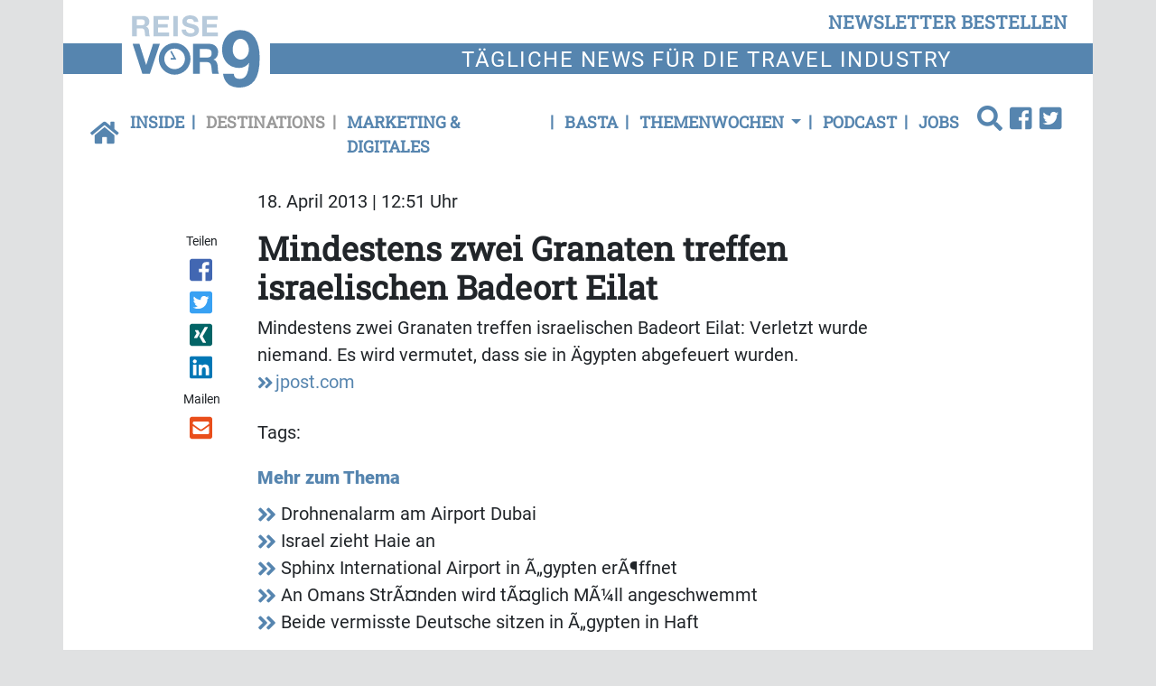

--- FILE ---
content_type: image/svg+xml
request_url: https://www.reisevor9.de/assets/build/frontend_bundle/images/Logo_Counter.8a2e7ef8.svg
body_size: 2042
content:
<svg id="Ebene_1" data-name="Ebene 1" xmlns="http://www.w3.org/2000/svg" viewBox="0 0 940.45 372.79"><defs><style>.cls-1{fill:#e94e1b;}.cls-2{fill:#f4a68d;}</style></defs><title>Logo_Counter</title><path id="Fill-1" class="cls-1" d="M934.2,160q-6.24-26.5-18.73-45.19A87.29,87.29,0,0,0,884.23,86Q865.5,75.83,840.51,75.81a91.52,91.52,0,0,0-38.17,7.85,86.82,86.82,0,0,0-29.62,21.67,99.84,99.84,0,0,0-19,32.05,112,112,0,0,0-6.7,39,111.12,111.12,0,0,0,6.24,38,88.69,88.69,0,0,0,17.81,30,81.58,81.58,0,0,0,27.76,19.82q16.2,7.17,36.09,7.16A60,60,0,0,0,864.8,264a61,61,0,0,0,21.05-18.9q-2.77,45.21-14.34,64.1t-34.24,18.91q-28.24,0-30.08-26.29H752.13q4.62,34.58,26.14,52.8t56.22,18.22q52.75,0,79.36-36.21t26.6-117.81q0-32.27-6.25-58.8m-52.51,37.12a54.38,54.38,0,0,1-8.79,16.14,42.71,42.71,0,0,1-13.42,11.06,35.19,35.19,0,0,1-16.66,4.15,33.34,33.34,0,0,1-16.65-4.15,44.45,44.45,0,0,1-13-11.06,50.17,50.17,0,0,1-8.56-16.37,65.64,65.64,0,0,1-3-20.07,80.46,80.46,0,0,1,2.76-21.21,60.36,60.36,0,0,1,7.87-17.75,41.1,41.1,0,0,1,12.5-12.22A30.86,30.86,0,0,1,841.44,121a33.33,33.33,0,0,1,17.12,4.61,48.52,48.52,0,0,1,13.88,12.44,59,59,0,0,1,9.25,18,71.13,71.13,0,0,1,3.23,21.67A58.34,58.34,0,0,1,881.69,197.09ZM503.31,306.4c-45,0-81.54-36.71-81.54-81.83s36.58-81.83,81.54-81.83,81.53,36.71,81.53,81.83S548.25,306.4,503.31,306.4Zm0-134.82a53,53,0,1,0,52.78,53A53,53,0,0,0,503.31,171.58Zm-15.35,12-6.61,4.1,17.79,33.05L483,220.53v8.24h29.67Z"/><path class="cls-1" d="M337.42,302.77l-50.15-155h34.94l34.53,109h.43l35-109h35.16l-51.45,155Z"/><path class="cls-1" d="M682.24,147.77A49.62,49.62,0,0,1,701,151.13a43.26,43.26,0,0,1,14.27,9.23,40.12,40.12,0,0,1,9.08,13.57,43.84,43.84,0,0,1,3.13,16.61q0,13.67-5.73,23.66T703,229.39v-.08a26.16,26.16,0,0,1,10.37,5.35,29.7,29.7,0,0,1,6.7,8.53A39.93,39.93,0,0,1,723.85,254a95.71,95.71,0,0,1,1.62,11.81c.14,2.48.29,5.39.43,8.75s.4,6.77.76,10.27a68.49,68.49,0,0,0,1.73,10,22.93,22.93,0,0,0,3.56,8H698a61.46,61.46,0,0,1-3.46-17.71q-.65-10.28-1.94-19.68-1.74-12.24-7.35-17.93t-18.36-5.68H633v61H599v-155Zm-11.59,70q11.82,0,17.73-5.25t5.91-17.08q0-11.38-5.91-16.53t-17.73-5.14H633v44Z"/><path class="cls-2" d="M73.72,31.31a24,24,0,0,0-5.28-6,24.72,24.72,0,0,0-15.53-5.42A27.6,27.6,0,0,0,39.35,23a25.58,25.58,0,0,0-9,8.29,36.4,36.4,0,0,0-5.05,11.83,59.21,59.21,0,0,0-1.58,13.72,55.06,55.06,0,0,0,1.58,13.19A35.71,35.71,0,0,0,30.3,81.58a25.85,25.85,0,0,0,9.05,8.22,27.6,27.6,0,0,0,13.56,3.09q10.86,0,17-6.63t7.46-17.49h22.92A54.75,54.75,0,0,1,95.57,87a43.64,43.64,0,0,1-9.95,13.87,42.23,42.23,0,0,1-14.47,8.74,53,53,0,0,1-18.24,3,55.23,55.23,0,0,1-22.23-4.3A47.57,47.57,0,0,1,14,96.51,52.41,52.41,0,0,1,3.62,78.79,65,65,0,0,1,0,56.86,67.35,67.35,0,0,1,3.62,34.47a53.75,53.75,0,0,1,10.4-18A47.49,47.49,0,0,1,30.68,4.4,54.41,54.41,0,0,1,52.91,0,54.21,54.21,0,0,1,69.72,2.59a45.61,45.61,0,0,1,14.17,7.46A40.43,40.43,0,0,1,94.22,22.19a43.35,43.35,0,0,1,5.12,16.58H76.43A19.41,19.41,0,0,0,73.72,31.31Z"/><path class="cls-2" d="M114.56,34a53,53,0,0,1,10.28-17.8A46.9,46.9,0,0,1,141.3,4.32a53.71,53.71,0,0,1,22-4.32,53.59,53.59,0,0,1,22,4.32,47.09,47.09,0,0,1,16.39,11.92A53,53,0,0,1,212,34a66.59,66.59,0,0,1,3.57,22.12A64.33,64.33,0,0,1,212,77.84a51.71,51.71,0,0,1-10.28,17.51A47.28,47.28,0,0,1,185.32,107a54.41,54.41,0,0,1-22,4.25,54.53,54.53,0,0,1-22-4.25,47.1,47.1,0,0,1-16.46-11.69,51.71,51.71,0,0,1-10.28-17.51A64.08,64.08,0,0,1,111,56.16,66.34,66.34,0,0,1,114.56,34ZM135.94,69.2a35.1,35.1,0,0,0,5,11.4,25.61,25.61,0,0,0,8.94,8.12,27.34,27.34,0,0,0,13.4,3,27.35,27.35,0,0,0,13.41-3,25.78,25.78,0,0,0,8.94-8.12,35.32,35.32,0,0,0,5-11.4,54.31,54.31,0,0,0,1.56-13,58.35,58.35,0,0,0-1.56-13.55,36,36,0,0,0-5-11.7,25.5,25.5,0,0,0-8.94-8.19,27.24,27.24,0,0,0-13.41-3,27.23,27.23,0,0,0-13.4,3,25.33,25.33,0,0,0-8.94,8.19,35.78,35.78,0,0,0-5,11.7,57.82,57.82,0,0,0-1.57,13.55A53.82,53.82,0,0,0,135.94,69.2Z"/><path class="cls-2" d="M309.9,101q-12.11,10.5-33.47,10.5-21.67,0-33.55-10.43T231,68.91V2.77h23V68.91a47.9,47.9,0,0,0,.75,8.5,17.11,17.11,0,0,0,3.13,7.37A17.29,17.29,0,0,0,264.52,90q4.25,2,11.41,2,12.52,0,17.3-5.59T298,68.91V2.77h24V68.91Q322,90.53,309.9,101Z"/><path class="cls-2" d="M365.26,2.77l44.44,71h.3v-71h22v106H408.75l-44.45-71H364v71H342V2.77Z"/><path class="cls-2" d="M444,22.77v-20h87v20H499v87H476v-87Z"/><path class="cls-2" d="M623,2.77v20H566v23h52v18H566v26h58v20H543V2.77Z"/><path class="cls-2" d="M696.63,2.77a34.38,34.38,0,0,1,13,2.32,29.86,29.86,0,0,1,9.88,6.37,27.6,27.6,0,0,1,6.28,9.37,30,30,0,0,1,2.17,11.46,32.26,32.26,0,0,1-4,16.34q-4,6.88-13,10.49v.07a17.8,17.8,0,0,1,7.11,3.69,20.14,20.14,0,0,1,4.59,5.87,27.71,27.71,0,0,1,2.6,7.45,66.68,66.68,0,0,1,1.11,8.13c.09,1.71.19,3.71.29,6s.27,4.67.52,7.08a47.91,47.91,0,0,0,1.19,6.85,15.89,15.89,0,0,0,2.44,5.49H707.59a42.52,42.52,0,0,1-2.37-12.19q-.44-7.08-1.33-13.55-1.18-8.43-5-12.35t-12.59-3.91H663v42H639V2.77Zm-8,48c5.37,0,9.41-1.19,12.09-3.58s4-6.27,4-11.64q0-7.77-4-11.27c-2.68-2.34-6.72-3.51-12.09-3.51H663v30Z"/></svg>